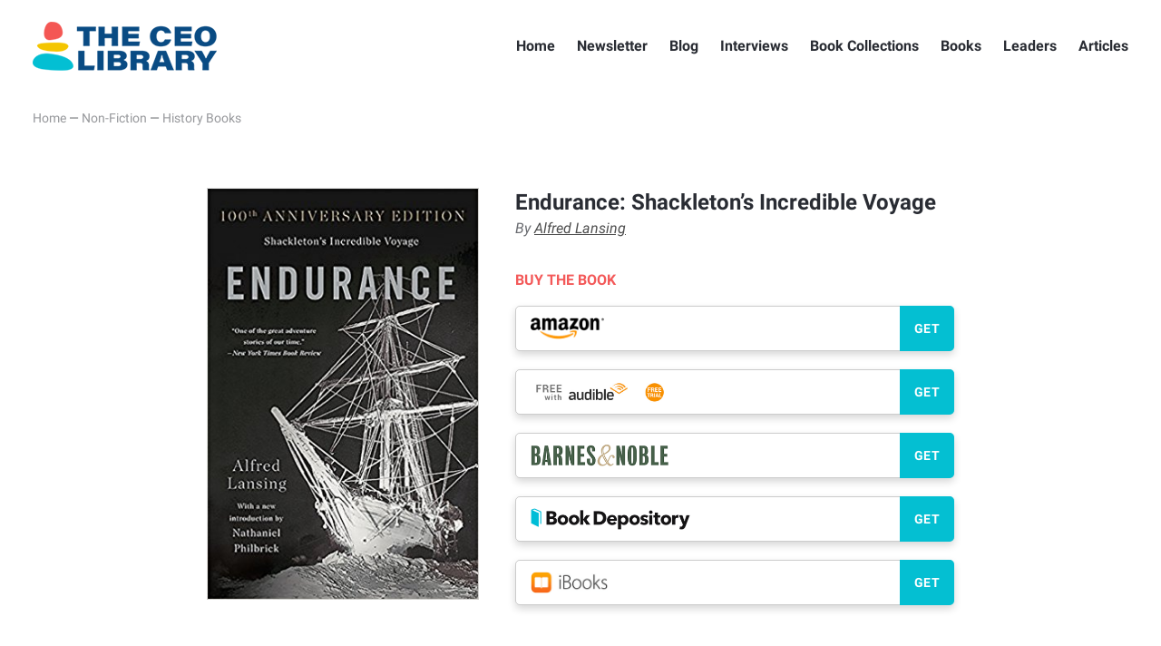

--- FILE ---
content_type: text/html; charset=UTF-8
request_url: https://theceolibrary.com/endurance-shackletons-incredible-voyage-1054.html
body_size: 12360
content:
<!DOCTYPE html>
<html lang="en">
  <head>
    <meta charset="utf-8">
    <meta http-equiv="X-UA-Compatible" content="IE=edge,chrome=1">
    <meta name="viewport" content="width=device-width, initial-scale=1.0, maximum-scale=1.0, user-scalable=no" />
    <style>
    .m-w {
      min-height: 100vh;
      opacity: 0;
      pointer-events: none;
      -webkit-transition: all 240ms linear;
      -moz-transition: all 240ms linear;
      -ms-transition: all 240ms linear;
      -o-transition: all 240ms linear;
      transition: all 240ms linear;
    }
    </style>
    <link rel="stylesheet" href="https://theceolibrary.com/wp-content/themes/tclwpt/style.css?v=1.0.25" type="text/css" />
    <script src="https://theceolibrary.com/wp-content/themes/tclwpt/js/library.js"></script>
    <script src="https://theceolibrary.com/wp-content/themes/tclwpt/js/functions.js?v=1.0.01"></script>
    <meta name='robots' content='index, follow, max-image-preview:large, max-snippet:-1, max-video-preview:-1' />

	<!-- This site is optimized with the Yoast SEO plugin v26.7 - https://yoast.com/wordpress/plugins/seo/ -->
	<title>Endurance: Shackleton’s Incredible Voyage - The CEO Library</title>
	<meta name="description" content="This is why top entrepreneurs and professionals recommend Endurance: Shackleton’s Incredible Voyage" />
	<link rel="canonical" href="https://theceolibrary.com/endurance-shackletons-incredible-voyage-1054.html" />
	<script type="application/ld+json" class="yoast-schema-graph">{"@context":"https://schema.org","@graph":[{"@type":"Article","@id":"https://theceolibrary.com/endurance-shackletons-incredible-voyage-1054.html#article","isPartOf":{"@id":"https://theceolibrary.com/endurance-shackletons-incredible-voyage-1054.html"},"author":{"name":"Cristina","@id":"https://theceolibrary.com/#/schema/person/cfa58c1e45093e5876ed24000df3ee69"},"headline":"Endurance: Shackleton’s Incredible Voyage","datePublished":"2017-08-30T16:33:46+00:00","dateModified":"2019-05-14T14:19:44+00:00","mainEntityOfPage":{"@id":"https://theceolibrary.com/endurance-shackletons-incredible-voyage-1054.html"},"wordCount":5,"publisher":{"@id":"https://theceolibrary.com/#organization"},"image":{"@id":"https://theceolibrary.com/endurance-shackletons-incredible-voyage-1054.html#primaryimage"},"thumbnailUrl":"https://theceolibrary.com/wp-content/uploads/2017/08/Endurance-Shackleton’s-Incredible-Voyage-Alfred-Lansing.jpg","keywords":["Alfred Lansing","Mark Moses","Ryan Holiday","Scott Belsky"],"articleSection":["History Books"],"inLanguage":"en-US"},{"@type":"WebPage","@id":"https://theceolibrary.com/endurance-shackletons-incredible-voyage-1054.html","url":"https://theceolibrary.com/endurance-shackletons-incredible-voyage-1054.html","name":"Endurance: Shackleton’s Incredible Voyage - The CEO Library","isPartOf":{"@id":"https://theceolibrary.com/#website"},"primaryImageOfPage":{"@id":"https://theceolibrary.com/endurance-shackletons-incredible-voyage-1054.html#primaryimage"},"image":{"@id":"https://theceolibrary.com/endurance-shackletons-incredible-voyage-1054.html#primaryimage"},"thumbnailUrl":"https://theceolibrary.com/wp-content/uploads/2017/08/Endurance-Shackleton’s-Incredible-Voyage-Alfred-Lansing.jpg","datePublished":"2017-08-30T16:33:46+00:00","dateModified":"2019-05-14T14:19:44+00:00","description":"This is why top entrepreneurs and professionals recommend Endurance: Shackleton’s Incredible Voyage","breadcrumb":{"@id":"https://theceolibrary.com/endurance-shackletons-incredible-voyage-1054.html#breadcrumb"},"inLanguage":"en-US","potentialAction":[{"@type":"ReadAction","target":["https://theceolibrary.com/endurance-shackletons-incredible-voyage-1054.html"]}]},{"@type":"ImageObject","inLanguage":"en-US","@id":"https://theceolibrary.com/endurance-shackletons-incredible-voyage-1054.html#primaryimage","url":"https://theceolibrary.com/wp-content/uploads/2017/08/Endurance-Shackleton’s-Incredible-Voyage-Alfred-Lansing.jpg","contentUrl":"https://theceolibrary.com/wp-content/uploads/2017/08/Endurance-Shackleton’s-Incredible-Voyage-Alfred-Lansing.jpg","width":330,"height":499},{"@type":"BreadcrumbList","@id":"https://theceolibrary.com/endurance-shackletons-incredible-voyage-1054.html#breadcrumb","itemListElement":[{"@type":"ListItem","position":1,"name":"Home","item":"https://theceolibrary.com/"},{"@type":"ListItem","position":2,"name":"Endurance: Shackleton’s Incredible Voyage"}]},{"@type":"WebSite","@id":"https://theceolibrary.com/#website","url":"https://theceolibrary.com/","name":"The CEO Library","description":"2500+ books leaders recommend","publisher":{"@id":"https://theceolibrary.com/#organization"},"potentialAction":[{"@type":"SearchAction","target":{"@type":"EntryPoint","urlTemplate":"https://theceolibrary.com/?s={search_term_string}"},"query-input":{"@type":"PropertyValueSpecification","valueRequired":true,"valueName":"search_term_string"}}],"inLanguage":"en-US"},{"@type":"Organization","@id":"https://theceolibrary.com/#organization","name":"The CEO Library","url":"https://theceolibrary.com/","logo":{"@type":"ImageObject","inLanguage":"en-US","@id":"https://theceolibrary.com/#/schema/logo/image/","url":"https://theceolibrary.com/wp-content/uploads/2020/05/logo-tcl.png","contentUrl":"https://theceolibrary.com/wp-content/uploads/2020/05/logo-tcl.png","width":434,"height":148,"caption":"The CEO Library"},"image":{"@id":"https://theceolibrary.com/#/schema/logo/image/"},"sameAs":["https://www.facebook.com/theceolibrary","https://x.com/theceolibrary","https://www.instagram.com/theceolibrary","https://www.pinterest.com/theceolibrary/"]},{"@type":"Person","@id":"https://theceolibrary.com/#/schema/person/cfa58c1e45093e5876ed24000df3ee69","name":"Cristina","image":{"@type":"ImageObject","inLanguage":"en-US","@id":"https://theceolibrary.com/#/schema/person/image/","url":"https://secure.gravatar.com/avatar/c00050b8b1d77baf98ed53a94609068821bd7271204b29ed450a77c86924139d?s=96&r=g","contentUrl":"https://secure.gravatar.com/avatar/c00050b8b1d77baf98ed53a94609068821bd7271204b29ed450a77c86924139d?s=96&r=g","caption":"Cristina"},"sameAs":["https://www.theceolibrary.com/"],"url":"https://theceolibrary.com/author/pyuricel"}]}</script>
	<!-- / Yoast SEO plugin. -->


<link rel='dns-prefetch' href='//stats.wp.com' />
<link rel="alternate" title="oEmbed (JSON)" type="application/json+oembed" href="https://theceolibrary.com/wp-json/oembed/1.0/embed?url=https%3A%2F%2Ftheceolibrary.com%2Fendurance-shackletons-incredible-voyage-1054.html" />
<link rel="alternate" title="oEmbed (XML)" type="text/xml+oembed" href="https://theceolibrary.com/wp-json/oembed/1.0/embed?url=https%3A%2F%2Ftheceolibrary.com%2Fendurance-shackletons-incredible-voyage-1054.html&#038;format=xml" />
<style id='wp-img-auto-sizes-contain-inline-css' type='text/css'>
img:is([sizes=auto i],[sizes^="auto," i]){contain-intrinsic-size:3000px 1500px}
/*# sourceURL=wp-img-auto-sizes-contain-inline-css */
</style>
<link rel='stylesheet' id='pt-cv-public-style-css' href='https://theceolibrary.com/wp-content/plugins/content-views-query-and-display-post-page/public/assets/css/cv.css?ver=4.2.1' type='text/css' media='all' />
<link rel='stylesheet' id='pt-cv-public-pro-style-css' href='https://theceolibrary.com/wp-content/plugins/pt-content-views-pro/public/assets/css/cvpro.min.css?ver=5.8.0' type='text/css' media='all' />
<style id='wp-emoji-styles-inline-css' type='text/css'>

	img.wp-smiley, img.emoji {
		display: inline !important;
		border: none !important;
		box-shadow: none !important;
		height: 1em !important;
		width: 1em !important;
		margin: 0 0.07em !important;
		vertical-align: -0.1em !important;
		background: none !important;
		padding: 0 !important;
	}
/*# sourceURL=wp-emoji-styles-inline-css */
</style>
<style id='wp-block-library-inline-css' type='text/css'>
:root{--wp-block-synced-color:#7a00df;--wp-block-synced-color--rgb:122,0,223;--wp-bound-block-color:var(--wp-block-synced-color);--wp-editor-canvas-background:#ddd;--wp-admin-theme-color:#007cba;--wp-admin-theme-color--rgb:0,124,186;--wp-admin-theme-color-darker-10:#006ba1;--wp-admin-theme-color-darker-10--rgb:0,107,160.5;--wp-admin-theme-color-darker-20:#005a87;--wp-admin-theme-color-darker-20--rgb:0,90,135;--wp-admin-border-width-focus:2px}@media (min-resolution:192dpi){:root{--wp-admin-border-width-focus:1.5px}}.wp-element-button{cursor:pointer}:root .has-very-light-gray-background-color{background-color:#eee}:root .has-very-dark-gray-background-color{background-color:#313131}:root .has-very-light-gray-color{color:#eee}:root .has-very-dark-gray-color{color:#313131}:root .has-vivid-green-cyan-to-vivid-cyan-blue-gradient-background{background:linear-gradient(135deg,#00d084,#0693e3)}:root .has-purple-crush-gradient-background{background:linear-gradient(135deg,#34e2e4,#4721fb 50%,#ab1dfe)}:root .has-hazy-dawn-gradient-background{background:linear-gradient(135deg,#faaca8,#dad0ec)}:root .has-subdued-olive-gradient-background{background:linear-gradient(135deg,#fafae1,#67a671)}:root .has-atomic-cream-gradient-background{background:linear-gradient(135deg,#fdd79a,#004a59)}:root .has-nightshade-gradient-background{background:linear-gradient(135deg,#330968,#31cdcf)}:root .has-midnight-gradient-background{background:linear-gradient(135deg,#020381,#2874fc)}:root{--wp--preset--font-size--normal:16px;--wp--preset--font-size--huge:42px}.has-regular-font-size{font-size:1em}.has-larger-font-size{font-size:2.625em}.has-normal-font-size{font-size:var(--wp--preset--font-size--normal)}.has-huge-font-size{font-size:var(--wp--preset--font-size--huge)}.has-text-align-center{text-align:center}.has-text-align-left{text-align:left}.has-text-align-right{text-align:right}.has-fit-text{white-space:nowrap!important}#end-resizable-editor-section{display:none}.aligncenter{clear:both}.items-justified-left{justify-content:flex-start}.items-justified-center{justify-content:center}.items-justified-right{justify-content:flex-end}.items-justified-space-between{justify-content:space-between}.screen-reader-text{border:0;clip-path:inset(50%);height:1px;margin:-1px;overflow:hidden;padding:0;position:absolute;width:1px;word-wrap:normal!important}.screen-reader-text:focus{background-color:#ddd;clip-path:none;color:#444;display:block;font-size:1em;height:auto;left:5px;line-height:normal;padding:15px 23px 14px;text-decoration:none;top:5px;width:auto;z-index:100000}html :where(.has-border-color){border-style:solid}html :where([style*=border-top-color]){border-top-style:solid}html :where([style*=border-right-color]){border-right-style:solid}html :where([style*=border-bottom-color]){border-bottom-style:solid}html :where([style*=border-left-color]){border-left-style:solid}html :where([style*=border-width]){border-style:solid}html :where([style*=border-top-width]){border-top-style:solid}html :where([style*=border-right-width]){border-right-style:solid}html :where([style*=border-bottom-width]){border-bottom-style:solid}html :where([style*=border-left-width]){border-left-style:solid}html :where(img[class*=wp-image-]){height:auto;max-width:100%}:where(figure){margin:0 0 1em}html :where(.is-position-sticky){--wp-admin--admin-bar--position-offset:var(--wp-admin--admin-bar--height,0px)}@media screen and (max-width:600px){html :where(.is-position-sticky){--wp-admin--admin-bar--position-offset:0px}}

/*# sourceURL=wp-block-library-inline-css */
</style><style id='global-styles-inline-css' type='text/css'>
:root{--wp--preset--aspect-ratio--square: 1;--wp--preset--aspect-ratio--4-3: 4/3;--wp--preset--aspect-ratio--3-4: 3/4;--wp--preset--aspect-ratio--3-2: 3/2;--wp--preset--aspect-ratio--2-3: 2/3;--wp--preset--aspect-ratio--16-9: 16/9;--wp--preset--aspect-ratio--9-16: 9/16;--wp--preset--color--black: #000000;--wp--preset--color--cyan-bluish-gray: #abb8c3;--wp--preset--color--white: #ffffff;--wp--preset--color--pale-pink: #f78da7;--wp--preset--color--vivid-red: #cf2e2e;--wp--preset--color--luminous-vivid-orange: #ff6900;--wp--preset--color--luminous-vivid-amber: #fcb900;--wp--preset--color--light-green-cyan: #7bdcb5;--wp--preset--color--vivid-green-cyan: #00d084;--wp--preset--color--pale-cyan-blue: #8ed1fc;--wp--preset--color--vivid-cyan-blue: #0693e3;--wp--preset--color--vivid-purple: #9b51e0;--wp--preset--gradient--vivid-cyan-blue-to-vivid-purple: linear-gradient(135deg,rgb(6,147,227) 0%,rgb(155,81,224) 100%);--wp--preset--gradient--light-green-cyan-to-vivid-green-cyan: linear-gradient(135deg,rgb(122,220,180) 0%,rgb(0,208,130) 100%);--wp--preset--gradient--luminous-vivid-amber-to-luminous-vivid-orange: linear-gradient(135deg,rgb(252,185,0) 0%,rgb(255,105,0) 100%);--wp--preset--gradient--luminous-vivid-orange-to-vivid-red: linear-gradient(135deg,rgb(255,105,0) 0%,rgb(207,46,46) 100%);--wp--preset--gradient--very-light-gray-to-cyan-bluish-gray: linear-gradient(135deg,rgb(238,238,238) 0%,rgb(169,184,195) 100%);--wp--preset--gradient--cool-to-warm-spectrum: linear-gradient(135deg,rgb(74,234,220) 0%,rgb(151,120,209) 20%,rgb(207,42,186) 40%,rgb(238,44,130) 60%,rgb(251,105,98) 80%,rgb(254,248,76) 100%);--wp--preset--gradient--blush-light-purple: linear-gradient(135deg,rgb(255,206,236) 0%,rgb(152,150,240) 100%);--wp--preset--gradient--blush-bordeaux: linear-gradient(135deg,rgb(254,205,165) 0%,rgb(254,45,45) 50%,rgb(107,0,62) 100%);--wp--preset--gradient--luminous-dusk: linear-gradient(135deg,rgb(255,203,112) 0%,rgb(199,81,192) 50%,rgb(65,88,208) 100%);--wp--preset--gradient--pale-ocean: linear-gradient(135deg,rgb(255,245,203) 0%,rgb(182,227,212) 50%,rgb(51,167,181) 100%);--wp--preset--gradient--electric-grass: linear-gradient(135deg,rgb(202,248,128) 0%,rgb(113,206,126) 100%);--wp--preset--gradient--midnight: linear-gradient(135deg,rgb(2,3,129) 0%,rgb(40,116,252) 100%);--wp--preset--font-size--small: 13px;--wp--preset--font-size--medium: 20px;--wp--preset--font-size--large: 36px;--wp--preset--font-size--x-large: 42px;--wp--preset--spacing--20: 0.44rem;--wp--preset--spacing--30: 0.67rem;--wp--preset--spacing--40: 1rem;--wp--preset--spacing--50: 1.5rem;--wp--preset--spacing--60: 2.25rem;--wp--preset--spacing--70: 3.38rem;--wp--preset--spacing--80: 5.06rem;--wp--preset--shadow--natural: 6px 6px 9px rgba(0, 0, 0, 0.2);--wp--preset--shadow--deep: 12px 12px 50px rgba(0, 0, 0, 0.4);--wp--preset--shadow--sharp: 6px 6px 0px rgba(0, 0, 0, 0.2);--wp--preset--shadow--outlined: 6px 6px 0px -3px rgb(255, 255, 255), 6px 6px rgb(0, 0, 0);--wp--preset--shadow--crisp: 6px 6px 0px rgb(0, 0, 0);}:where(.is-layout-flex){gap: 0.5em;}:where(.is-layout-grid){gap: 0.5em;}body .is-layout-flex{display: flex;}.is-layout-flex{flex-wrap: wrap;align-items: center;}.is-layout-flex > :is(*, div){margin: 0;}body .is-layout-grid{display: grid;}.is-layout-grid > :is(*, div){margin: 0;}:where(.wp-block-columns.is-layout-flex){gap: 2em;}:where(.wp-block-columns.is-layout-grid){gap: 2em;}:where(.wp-block-post-template.is-layout-flex){gap: 1.25em;}:where(.wp-block-post-template.is-layout-grid){gap: 1.25em;}.has-black-color{color: var(--wp--preset--color--black) !important;}.has-cyan-bluish-gray-color{color: var(--wp--preset--color--cyan-bluish-gray) !important;}.has-white-color{color: var(--wp--preset--color--white) !important;}.has-pale-pink-color{color: var(--wp--preset--color--pale-pink) !important;}.has-vivid-red-color{color: var(--wp--preset--color--vivid-red) !important;}.has-luminous-vivid-orange-color{color: var(--wp--preset--color--luminous-vivid-orange) !important;}.has-luminous-vivid-amber-color{color: var(--wp--preset--color--luminous-vivid-amber) !important;}.has-light-green-cyan-color{color: var(--wp--preset--color--light-green-cyan) !important;}.has-vivid-green-cyan-color{color: var(--wp--preset--color--vivid-green-cyan) !important;}.has-pale-cyan-blue-color{color: var(--wp--preset--color--pale-cyan-blue) !important;}.has-vivid-cyan-blue-color{color: var(--wp--preset--color--vivid-cyan-blue) !important;}.has-vivid-purple-color{color: var(--wp--preset--color--vivid-purple) !important;}.has-black-background-color{background-color: var(--wp--preset--color--black) !important;}.has-cyan-bluish-gray-background-color{background-color: var(--wp--preset--color--cyan-bluish-gray) !important;}.has-white-background-color{background-color: var(--wp--preset--color--white) !important;}.has-pale-pink-background-color{background-color: var(--wp--preset--color--pale-pink) !important;}.has-vivid-red-background-color{background-color: var(--wp--preset--color--vivid-red) !important;}.has-luminous-vivid-orange-background-color{background-color: var(--wp--preset--color--luminous-vivid-orange) !important;}.has-luminous-vivid-amber-background-color{background-color: var(--wp--preset--color--luminous-vivid-amber) !important;}.has-light-green-cyan-background-color{background-color: var(--wp--preset--color--light-green-cyan) !important;}.has-vivid-green-cyan-background-color{background-color: var(--wp--preset--color--vivid-green-cyan) !important;}.has-pale-cyan-blue-background-color{background-color: var(--wp--preset--color--pale-cyan-blue) !important;}.has-vivid-cyan-blue-background-color{background-color: var(--wp--preset--color--vivid-cyan-blue) !important;}.has-vivid-purple-background-color{background-color: var(--wp--preset--color--vivid-purple) !important;}.has-black-border-color{border-color: var(--wp--preset--color--black) !important;}.has-cyan-bluish-gray-border-color{border-color: var(--wp--preset--color--cyan-bluish-gray) !important;}.has-white-border-color{border-color: var(--wp--preset--color--white) !important;}.has-pale-pink-border-color{border-color: var(--wp--preset--color--pale-pink) !important;}.has-vivid-red-border-color{border-color: var(--wp--preset--color--vivid-red) !important;}.has-luminous-vivid-orange-border-color{border-color: var(--wp--preset--color--luminous-vivid-orange) !important;}.has-luminous-vivid-amber-border-color{border-color: var(--wp--preset--color--luminous-vivid-amber) !important;}.has-light-green-cyan-border-color{border-color: var(--wp--preset--color--light-green-cyan) !important;}.has-vivid-green-cyan-border-color{border-color: var(--wp--preset--color--vivid-green-cyan) !important;}.has-pale-cyan-blue-border-color{border-color: var(--wp--preset--color--pale-cyan-blue) !important;}.has-vivid-cyan-blue-border-color{border-color: var(--wp--preset--color--vivid-cyan-blue) !important;}.has-vivid-purple-border-color{border-color: var(--wp--preset--color--vivid-purple) !important;}.has-vivid-cyan-blue-to-vivid-purple-gradient-background{background: var(--wp--preset--gradient--vivid-cyan-blue-to-vivid-purple) !important;}.has-light-green-cyan-to-vivid-green-cyan-gradient-background{background: var(--wp--preset--gradient--light-green-cyan-to-vivid-green-cyan) !important;}.has-luminous-vivid-amber-to-luminous-vivid-orange-gradient-background{background: var(--wp--preset--gradient--luminous-vivid-amber-to-luminous-vivid-orange) !important;}.has-luminous-vivid-orange-to-vivid-red-gradient-background{background: var(--wp--preset--gradient--luminous-vivid-orange-to-vivid-red) !important;}.has-very-light-gray-to-cyan-bluish-gray-gradient-background{background: var(--wp--preset--gradient--very-light-gray-to-cyan-bluish-gray) !important;}.has-cool-to-warm-spectrum-gradient-background{background: var(--wp--preset--gradient--cool-to-warm-spectrum) !important;}.has-blush-light-purple-gradient-background{background: var(--wp--preset--gradient--blush-light-purple) !important;}.has-blush-bordeaux-gradient-background{background: var(--wp--preset--gradient--blush-bordeaux) !important;}.has-luminous-dusk-gradient-background{background: var(--wp--preset--gradient--luminous-dusk) !important;}.has-pale-ocean-gradient-background{background: var(--wp--preset--gradient--pale-ocean) !important;}.has-electric-grass-gradient-background{background: var(--wp--preset--gradient--electric-grass) !important;}.has-midnight-gradient-background{background: var(--wp--preset--gradient--midnight) !important;}.has-small-font-size{font-size: var(--wp--preset--font-size--small) !important;}.has-medium-font-size{font-size: var(--wp--preset--font-size--medium) !important;}.has-large-font-size{font-size: var(--wp--preset--font-size--large) !important;}.has-x-large-font-size{font-size: var(--wp--preset--font-size--x-large) !important;}
/*# sourceURL=global-styles-inline-css */
</style>

<style id='classic-theme-styles-inline-css' type='text/css'>
/*! This file is auto-generated */
.wp-block-button__link{color:#fff;background-color:#32373c;border-radius:9999px;box-shadow:none;text-decoration:none;padding:calc(.667em + 2px) calc(1.333em + 2px);font-size:1.125em}.wp-block-file__button{background:#32373c;color:#fff;text-decoration:none}
/*# sourceURL=/wp-includes/css/classic-themes.min.css */
</style>
<link rel='stylesheet' id='bcct_style-css' href='https://theceolibrary.com/wp-content/plugins/better-click-to-tweet/assets/css/styles.css?ver=3.0' type='text/css' media='all' />
<link rel='stylesheet' id='contact-form-7-css' href='https://theceolibrary.com/wp-content/plugins/contact-form-7/includes/css/styles.css?ver=6.1.4' type='text/css' media='all' />
<script type="text/javascript" src="https://theceolibrary.com/wp-includes/js/jquery/jquery.min.js?ver=3.7.1" id="jquery-core-js"></script>
<script type="text/javascript" src="https://theceolibrary.com/wp-includes/js/jquery/jquery-migrate.min.js?ver=3.4.1" id="jquery-migrate-js"></script>
<link rel="https://api.w.org/" href="https://theceolibrary.com/wp-json/" /><link rel="alternate" title="JSON" type="application/json" href="https://theceolibrary.com/wp-json/wp/v2/posts/1054" /><link rel="EditURI" type="application/rsd+xml" title="RSD" href="https://theceolibrary.com/xmlrpc.php?rsd" />
<meta name="generator" content="WordPress 6.9" />
<link rel='shortlink' href='https://theceolibrary.com/?p=1054' />
	<style>img#wpstats{display:none}</style>
					<style type="text/css" id="pt-cv-custom-style-8756185v8e">.pt-cv-custom-fields[class*="pcb_rbn1"] {
font-weight: bold;
}

.pt-cv-custom-fields[class*="pcb_rbc1"] {
font-style: italic;
}</style>
			
<!-- START - Open Graph and Twitter Card Tags 3.3.7 -->
 <!-- Facebook Open Graph -->
  <meta property="og:locale" content="en_US"/>
  <meta property="og:site_name" content="The CEO Library"/>
  <meta property="og:title" content="Endurance: Shackleton’s Incredible Voyage - The CEO Library"/>
  <meta property="og:url" content="https://theceolibrary.com/endurance-shackletons-incredible-voyage-1054.html"/>
  <meta property="og:type" content="article"/>
  <meta property="og:description" content="This is why top entrepreneurs and professionals recommend Endurance: Shackleton’s Incredible Voyage"/>
  <meta property="og:image" content="https://theceolibrary.com/wp-content/uploads/2017/08/Endurance-Shackleton’s-Incredible-Voyage-Alfred-Lansing.jpg"/>
  <meta property="og:image:url" content="https://theceolibrary.com/wp-content/uploads/2017/08/Endurance-Shackleton’s-Incredible-Voyage-Alfred-Lansing.jpg"/>
  <meta property="og:image:secure_url" content="https://theceolibrary.com/wp-content/uploads/2017/08/Endurance-Shackleton’s-Incredible-Voyage-Alfred-Lansing.jpg"/>
  <meta property="og:image:width" content="330"/>
  <meta property="og:image:height" content="499"/>
  <meta property="article:published_time" content="2017-08-30T16:33:46-04:00"/>
  <meta property="article:modified_time" content="2019-05-14T17:19:44-04:00" />
  <meta property="og:updated_time" content="2019-05-14T17:19:44-04:00" />
  <meta property="article:section" content="History Books"/>
  <meta property="article:publisher" content="https://facebook.com/theceolibrary"/>
 <!-- Google+ / Schema.org -->
 <!-- Twitter Cards -->
  <meta name="twitter:title" content="Endurance: Shackleton’s Incredible Voyage - The CEO Library"/>
  <meta name="twitter:url" content="https://theceolibrary.com/endurance-shackletons-incredible-voyage-1054.html"/>
  <meta name="twitter:description" content="This is why top entrepreneurs and professionals recommend Endurance: Shackleton’s Incredible Voyage"/>
  <meta name="twitter:image" content="https://theceolibrary.com/wp-content/uploads/2017/08/Endurance-Shackleton’s-Incredible-Voyage-Alfred-Lansing.jpg"/>
  <meta name="twitter:card" content="summary_large_image"/>
  <meta name="twitter:site" content="@theceolibrary"/>
 <!-- SEO -->
 <!-- Misc. tags -->
 <!-- is_singular | yoast_seo -->
<!-- END - Open Graph and Twitter Card Tags 3.3.7 -->
	
  </head>
  <body data-rsssl=1 class="wp-singular post-template-default single single-post postid-1054 single-format-standard wp-theme-tclwpt">
    <div class="m-w">
      <header class="m-h">
        <div class="container cf">
          <a href="https://theceolibrary.com/" class="logo">The CEO Library</a>
          <p class="mobile-nav-trigger">Toggle Nav</p>
          <ul class="nav cf">
            <li id="menu-item-50" class="menu-item menu-item-type-custom menu-item-object-custom menu-item-50"><a href="https://www.theceolibrary.com/">Home</a></li>
<li id="menu-item-2022499" class="menu-item menu-item-type-post_type menu-item-object-page menu-item-2022499"><a href="https://theceolibrary.com/newsletter">Newsletter</a></li>
<li id="menu-item-6061" class="menu-item menu-item-type-taxonomy menu-item-object-category menu-item-6061"><a href="https://theceolibrary.com/blog">Blog</a></li>
<li id="menu-item-726" class="menu-item menu-item-type-taxonomy menu-item-object-category menu-item-726"><a href="https://theceolibrary.com/interviews">Interviews</a></li>
<li id="menu-item-5354" class="menu-item menu-item-type-post_type menu-item-object-page menu-item-5354"><a href="https://theceolibrary.com/collections">Book Collections</a></li>
<li id="menu-item-5349" class="menu-item menu-item-type-post_type menu-item-object-page menu-item-5349"><a href="https://theceolibrary.com/books">Books</a></li>
<li id="menu-item-1854" class="menu-item menu-item-type-post_type menu-item-object-page menu-item-1854"><a href="https://theceolibrary.com/all-authors-and-recommenders">Leaders</a></li>
<li id="menu-item-16742" class="menu-item menu-item-type-custom menu-item-object-custom menu-item-16742"><a href="https://www.theceolibrary.com/articles">Articles</a></li>
          </ul>
        </div>
      </header>
      <div class="main-doc"><div class="container entry-1054">
        <p class="breadcrumb">
    <a href="https://theceolibrary.com/">Home</a> &mdash;
        <a href="https://theceolibrary.com/non-fiction">Non-Fiction</a> &mdash;
        <a href="https://theceolibrary.com/non-fiction/history-books">History Books</a>
  </p>
  </div>
  <div class="container thinner inner-content">
  <article>
    
    <div class="article-content cf">
      <div class="book-cover-actions cf">
        <figure><a href="https://www.amazon.com/Endurance-Shackletons-Incredible-Alfred-Lansing/dp/0465062881?tag=tcl0a-20"><img src="https://www.theceolibrary.com/wp-content/uploads/2017/08/Endurance-Shackleton’s-Incredible-Voyage-Alfred-Lansing.jpg" alt="Endurance: Shackleton’s Incredible Voyage - cover"></a></figure>
        <div class="book-info-intro">
          <h1><a href="https://www.amazon.com/Endurance-Shackletons-Incredible-Alfred-Lansing/dp/0465062881?tag=tcl0a-20">Endurance: Shackleton’s Incredible Voyage</a></h1>
          <p>By <a href="/books-recommended-by/Alfred-Lansing">Alfred Lansing</a></p>
                    <div class="buy-book">
            <p>Buy the book</p>
            <a href="https://www.amazon.com/Endurance-Shackletons-Incredible-Alfred-Lansing/dp/0465062881?tag=tcl0a-20" target="_blank" id="aff-amazon"><img src="https://theceolibrary.com/wp-content/themes/tclwpt/ctab/amazon.png"><span>GET</span></a>            <a href="https://www.amazon.com/Endurance-Shackletons-Incredible-Voyage/dp/B0018DNFY6?tag=tcl0a-20" target="_blank" id="aff-audible"><img src="https://theceolibrary.com/wp-content/themes/tclwpt/ctab/audible-new.jpg"><span>GET</span></a>            <a href="https://www.barnesandnoble.com/w/endurance-alfred-lansing/1101567042" target="_blank" id="aff-barnes-noble"><img src="https://theceolibrary.com/wp-content/themes/tclwpt/ctab/bnn.png"><span>GET</span></a>            <a href="https://www.bookdepository.com/Endurance-Shackletons-Incredible-Voyage-Alfred-Lansing/9780842308243?a_aid=theceolibrary" target="_blank" id="aff-book-depository"><img src="https://theceolibrary.com/wp-content/themes/tclwpt/ctab/bookdepository.png"><span>GET</span></a>            <a href="https://geo.itunes.apple.com/us/book/endurance/id1209986705?mt=11&at=1010lHE8" target="_blank" id="aff-itunes"><img src="https://theceolibrary.com/wp-content/themes/tclwpt/ctab/ibooks.png"><span>GET</span></a>          </div>
                  </div>
        
      </div>
      <section class="simple-copy-content">
                <p class="amz-notice">We hope you love the books people recommend! Just so you know, The CEO Library may collect a share of sales or other compensation from the links on this page.</p>
                <h4 class="h4-heading"><span>This book has 3 recommendations</span></h4>
        <div class="extra-info">
          <div class="re-entry cf">
            <p class="book-rec"><a href="/books-recommended-by/Ryan-Holiday"><strong>Ryan Holiday</strong></a> (Founder/Brass Check)</p>
            <p>50 plus years old, this is a story that more than stands the test of time. Sir Ernest Shackleton makes his daring attempt to cross Antarctic continent but his crew and boat are trapped in the ice flows. What follows are 600 days of harrowing survival, first from the elements, then from hunger, then from the sea as he makes a daring attempt in a small lifeboat to reach land 650 miles away, then again as he struggles over land and mountains to bring relief to his men. And when he finally arrives with it, Shackleton simply boards them on the boat and returns home as if nothing had happened. He was an immensely brave man in the midst of terrible adversity and we see this so clearly in a book based on the remarkable diaries of his men. He never quit, never seemed to despair. This book (and his life) were living proof of his family motto: “Fortitudine vincimus” (By endurance we conquer).</p>                      </div>
                    <div class="re-entry cf">
            <p class="book-rec"><a href="/books-recommended-by/Scott-Belsky"><strong>Scott Belsky</strong></a> (Author & Entrepreneur)</p>
            <p>I think that there are some biographies, the Doris Kearns Goodwin type stuff, the Walter Isaacson classic biographies. I recently read Shackleton’s Endurance story. [...] Which, obviously, relates to my thinking these days, which is just a phenomenal story. And there’s so many interesting leadership lessons of counterintuitive things that he did that help you understand difficult decisions that have to be made.</p>          </div>
                              <div class="re-entry cf">
            <p class="book-rec"><a href="/books-recommended-by/Mark-Moses"><strong>Mark Moses</strong></a> (Founder, CEO/CEO Coaching International)</p>
            Truly inspiring story of determination, grit and beating all odds.          </div>
                                                                                                                                                                                                                                                                                                                                                                                                                                                                                                        </div>
                <h4 class="h4-heading lbm"><span><a href="https://www.amazon.com/Endurance-Shackletons-Incredible-Alfred-Lansing/dp/0465062881?tag=ceolib-20">Amazon description</a></span></h4>        <div class="amazon-book-description"><p>In August 1914, polar explorer Ernest Shackleton boarded the Endurance and set sail for Antarctica, where he planned to cross the last uncharted continent on foot. In January 1915, after battling its way through a thousand miles of pack ice and only a day's sail short of its destination, the Endurance became locked in an island of ice. Thus began the legendary ordeal of Shackleton and his crew of twenty-seven men.</p>
<p>For ten months the ice-moored Endurance drifted northwest before it was finally crushed between two ice floes. With no options left, Shackleton and a skeleton crew attempted a near-impossible journey over 850 miles of the South Atlantic's heaviest seas to the closest outpost of civilization. Their survival, and the survival of the men they left behind, depended on their small lifeboat successfully finding the island of South Georgia—a tiny dot of land in a vast and hostile ocean.</p>
<p>In Endurance, the definitive account of Ernest Shackleton's fateful trip, Alfred Lansing brilliantly narrates the harrowing and miraculous voyage that has defined heroism for the modern age.</p></div>        <p class="buy-book-cta"><span>Get this book on</span> <a href="https://www.amazon.com/Endurance-Shackletons-Incredible-Alfred-Lansing/dp/0465062881?tag=tcl0a-20" target="_blank">Amazon</a> | <a href="https://www.barnesandnoble.com/w/endurance-alfred-lansing/1101567042" target="_blank">Barnes & Noble</a> | <a href="https://www.bookdepository.com/Endurance-Shackletons-Incredible-Voyage-Alfred-Lansing/9780842308243?a_aid=theceolibrary" target="_blank">Book Depository</a> | <a href="https://geo.itunes.apple.com/us/book/endurance/id1209986705?mt=11" target="_blank">iBooks</a></p>
        
                <h4 class="h4-heading lbm"><span>See more books recommended by</span></h4>
        <p class="mb-32"><a href="/books-recommended-by/Ryan-Holiday"><strong>Ryan Holiday</strong></a>, <a href="/books-recommended-by/Scott-Belsky"><strong>Scott Belsky</strong></a>, <a href="/books-recommended-by/Mark-Moses"><strong>Mark Moses</strong></a></p>
                  
        <h4 class="h4-heading lbm"><span>See more books written by</span></h4> 
        <p class="mb-32"><a href="/books-recommended-by/Alfred-Lansing"><strong>Alfred Lansing</strong></a></p>
                        <h4 class="h4-heading lbm"><span>Sources</span></h4>
        <ul class="sources-list">
          <li><a href="https://ryanholiday.net/reading-list/" target="_blank" rel="nofollow">Books to Base Your Life On (The Reading List)</a></li>          <li><a href="https://tim.blog/2018/09/13/scott-belsky/" target="_blank" rel="nofollow">The Tim Ferriss Show - Scott Belsky — How to Conquer the Messy Middle (#336)</a></li>          <li><a href="https://www.theceolibrary.com/mark-moses-17330.html" target="_blank" rel="nofollow">Interview with Mark Moses</a></li>                                                                                                                                                                                                                                                                                                                                                                                                                                                                                              </ul>
                <div class="comments-wrapper">
          
			<div id="comments">
						<!-- <p class="nocomments"></p> -->
								
		<div id="respond" class="comments-are-disabled">
		<form action="https://theceolibrary.com/wp-comments-post.php" method="post">
		<h4 class="comments-title">We'd love to hear your thoughts, so leave a comment:</h4>
		<a rel="nofollow" id="cancel-comment-reply-link" href="/endurance-shackletons-incredible-voyage-1054.html#respond" style="display:none;">Click here to cancel reply.</a>		      <div class="floated-inputs cf">
        <input type="text" name="author" id="author" value="" size="22" tabindex="2" placeholder="Name" />
        <input type="text" name="email" id="email" value="" size="22" tabindex="3" placeholder="Email" />
      </div>
		    <textarea name="comment" id="comment" rows="8" cols="40" tabindex="5" placeholder="Your comment"></textarea>
    <input name="submit" type="submit" id="submit" value="Submit" tabindex="6" />

		<input type='hidden' name='comment_post_ID' value='1054' id='comment_post_ID' />
<input type='hidden' name='comment_parent' id='comment_parent' value='0' />
<p style="display: none;"><input type="hidden" id="akismet_comment_nonce" name="akismet_comment_nonce" value="97e76c0ec7" /></p><p style="display: none !important;" class="akismet-fields-container" data-prefix="ak_"><label>&#916;<textarea name="ak_hp_textarea" cols="45" rows="8" maxlength="100"></textarea></label><input type="hidden" id="ak_js_1" name="ak_js" value="236"/><script>document.getElementById( "ak_js_1" ).setAttribute( "value", ( new Date() ).getTime() );</script></p>		</form>
    <p>This site uses Akismet to reduce spam. <a href="https://automattic.com/privacy-notice/" target="_blank">Learn how your comment data is processed</a>.</p>
		</div>

</div>
        </div>
      </section>
    </div>
  </article>
  </div>
        <footer class="m-f">
          <div class="container">
            <ul class="nav">
              <li id="menu-item-1125" class="menu-item menu-item-type-custom menu-item-object-custom menu-item-1125"><a href="https://www.theceolibrary.com/">Home</a></li>
<li id="menu-item-10069" class="menu-item menu-item-type-custom menu-item-object-custom menu-item-10069"><a href="https://www.theceolibrary.com/about-us">About</a></li>
<li id="menu-item-16743" class="menu-item menu-item-type-custom menu-item-object-custom menu-item-16743"><a href="https://www.theceolibrary.com/podcast">Podcast</a></li>
<li id="menu-item-12642" class="menu-item menu-item-type-custom menu-item-object-custom menu-item-12642"><a href="https://www.theceolibrary.com/privacy-policy">Privacy Policy</a></li>
<li id="menu-item-1127" class="menu-item menu-item-type-post_type menu-item-object-page menu-item-1127"><a href="https://theceolibrary.com/contact-us">Contact Us</a></li>
            </ul>
            <p>&copy;2026 The CEO Library. All rights reserved. As an Amazon Associate we earn from qualifying purchases.</p>
          </div>
        </footer>
      </div>
    </div>
    <script type="speculationrules">
{"prefetch":[{"source":"document","where":{"and":[{"href_matches":"/*"},{"not":{"href_matches":["/wp-*.php","/wp-admin/*","/wp-content/uploads/*","/wp-content/*","/wp-content/plugins/*","/wp-content/themes/tclwpt/*","/*\\?(.+)"]}},{"not":{"selector_matches":"a[rel~=\"nofollow\"]"}},{"not":{"selector_matches":".no-prefetch, .no-prefetch a"}}]},"eagerness":"conservative"}]}
</script>
<script type="text/javascript" src="https://theceolibrary.com/wp-includes/js/dist/hooks.min.js?ver=dd5603f07f9220ed27f1" id="wp-hooks-js"></script>
<script type="text/javascript" src="https://theceolibrary.com/wp-includes/js/dist/i18n.min.js?ver=c26c3dc7bed366793375" id="wp-i18n-js"></script>
<script type="text/javascript" id="wp-i18n-js-after">
/* <![CDATA[ */
wp.i18n.setLocaleData( { 'text direction\u0004ltr': [ 'ltr' ] } );
//# sourceURL=wp-i18n-js-after
/* ]]> */
</script>
<script type="text/javascript" src="https://theceolibrary.com/wp-content/plugins/contact-form-7/includes/swv/js/index.js?ver=6.1.4" id="swv-js"></script>
<script type="text/javascript" id="contact-form-7-js-before">
/* <![CDATA[ */
var wpcf7 = {
    "api": {
        "root": "https:\/\/theceolibrary.com\/wp-json\/",
        "namespace": "contact-form-7\/v1"
    }
};
//# sourceURL=contact-form-7-js-before
/* ]]> */
</script>
<script type="text/javascript" src="https://theceolibrary.com/wp-content/plugins/contact-form-7/includes/js/index.js?ver=6.1.4" id="contact-form-7-js"></script>
<script type="text/javascript" id="pt-cv-content-views-script-js-extra">
/* <![CDATA[ */
var PT_CV_PUBLIC = {"_prefix":"pt-cv-","page_to_show":"5","_nonce":"11e42de664","is_admin":"","is_mobile":"","ajaxurl":"https://theceolibrary.com/wp-admin/admin-ajax.php","lang":"","loading_image_src":"[data-uri]","is_mobile_tablet":"","sf_no_post_found":"No posts found.","lf__separator":","};
var PT_CV_PAGINATION = {"first":"\u00ab","prev":"\u2039","next":"\u203a","last":"\u00bb","goto_first":"Go to first page","goto_prev":"Go to previous page","goto_next":"Go to next page","goto_last":"Go to last page","current_page":"Current page is","goto_page":"Go to page"};
//# sourceURL=pt-cv-content-views-script-js-extra
/* ]]> */
</script>
<script type="text/javascript" src="https://theceolibrary.com/wp-content/plugins/content-views-query-and-display-post-page/public/assets/js/cv.js?ver=4.2.1" id="pt-cv-content-views-script-js"></script>
<script type="text/javascript" src="https://theceolibrary.com/wp-content/plugins/pt-content-views-pro/public/assets/js/cvpro.min.js?ver=5.8.0" id="pt-cv-public-pro-script-js"></script>
<script type="text/javascript" id="jetpack-stats-js-before">
/* <![CDATA[ */
_stq = window._stq || [];
_stq.push([ "view", {"v":"ext","blog":"175109758","post":"1054","tz":"-5","srv":"theceolibrary.com","j":"1:15.4"} ]);
_stq.push([ "clickTrackerInit", "175109758", "1054" ]);
//# sourceURL=jetpack-stats-js-before
/* ]]> */
</script>
<script type="text/javascript" src="https://stats.wp.com/e-202604.js" id="jetpack-stats-js" defer="defer" data-wp-strategy="defer"></script>
<script defer type="text/javascript" src="https://theceolibrary.com/wp-content/plugins/akismet/_inc/akismet-frontend.js?ver=1768511377" id="akismet-frontend-js"></script>
<script id="wp-emoji-settings" type="application/json">
{"baseUrl":"https://s.w.org/images/core/emoji/17.0.2/72x72/","ext":".png","svgUrl":"https://s.w.org/images/core/emoji/17.0.2/svg/","svgExt":".svg","source":{"concatemoji":"https://theceolibrary.com/wp-includes/js/wp-emoji-release.min.js?ver=6.9"}}
</script>
<script type="module">
/* <![CDATA[ */
/*! This file is auto-generated */
const a=JSON.parse(document.getElementById("wp-emoji-settings").textContent),o=(window._wpemojiSettings=a,"wpEmojiSettingsSupports"),s=["flag","emoji"];function i(e){try{var t={supportTests:e,timestamp:(new Date).valueOf()};sessionStorage.setItem(o,JSON.stringify(t))}catch(e){}}function c(e,t,n){e.clearRect(0,0,e.canvas.width,e.canvas.height),e.fillText(t,0,0);t=new Uint32Array(e.getImageData(0,0,e.canvas.width,e.canvas.height).data);e.clearRect(0,0,e.canvas.width,e.canvas.height),e.fillText(n,0,0);const a=new Uint32Array(e.getImageData(0,0,e.canvas.width,e.canvas.height).data);return t.every((e,t)=>e===a[t])}function p(e,t){e.clearRect(0,0,e.canvas.width,e.canvas.height),e.fillText(t,0,0);var n=e.getImageData(16,16,1,1);for(let e=0;e<n.data.length;e++)if(0!==n.data[e])return!1;return!0}function u(e,t,n,a){switch(t){case"flag":return n(e,"\ud83c\udff3\ufe0f\u200d\u26a7\ufe0f","\ud83c\udff3\ufe0f\u200b\u26a7\ufe0f")?!1:!n(e,"\ud83c\udde8\ud83c\uddf6","\ud83c\udde8\u200b\ud83c\uddf6")&&!n(e,"\ud83c\udff4\udb40\udc67\udb40\udc62\udb40\udc65\udb40\udc6e\udb40\udc67\udb40\udc7f","\ud83c\udff4\u200b\udb40\udc67\u200b\udb40\udc62\u200b\udb40\udc65\u200b\udb40\udc6e\u200b\udb40\udc67\u200b\udb40\udc7f");case"emoji":return!a(e,"\ud83e\u1fac8")}return!1}function f(e,t,n,a){let r;const o=(r="undefined"!=typeof WorkerGlobalScope&&self instanceof WorkerGlobalScope?new OffscreenCanvas(300,150):document.createElement("canvas")).getContext("2d",{willReadFrequently:!0}),s=(o.textBaseline="top",o.font="600 32px Arial",{});return e.forEach(e=>{s[e]=t(o,e,n,a)}),s}function r(e){var t=document.createElement("script");t.src=e,t.defer=!0,document.head.appendChild(t)}a.supports={everything:!0,everythingExceptFlag:!0},new Promise(t=>{let n=function(){try{var e=JSON.parse(sessionStorage.getItem(o));if("object"==typeof e&&"number"==typeof e.timestamp&&(new Date).valueOf()<e.timestamp+604800&&"object"==typeof e.supportTests)return e.supportTests}catch(e){}return null}();if(!n){if("undefined"!=typeof Worker&&"undefined"!=typeof OffscreenCanvas&&"undefined"!=typeof URL&&URL.createObjectURL&&"undefined"!=typeof Blob)try{var e="postMessage("+f.toString()+"("+[JSON.stringify(s),u.toString(),c.toString(),p.toString()].join(",")+"));",a=new Blob([e],{type:"text/javascript"});const r=new Worker(URL.createObjectURL(a),{name:"wpTestEmojiSupports"});return void(r.onmessage=e=>{i(n=e.data),r.terminate(),t(n)})}catch(e){}i(n=f(s,u,c,p))}t(n)}).then(e=>{for(const n in e)a.supports[n]=e[n],a.supports.everything=a.supports.everything&&a.supports[n],"flag"!==n&&(a.supports.everythingExceptFlag=a.supports.everythingExceptFlag&&a.supports[n]);var t;a.supports.everythingExceptFlag=a.supports.everythingExceptFlag&&!a.supports.flag,a.supports.everything||((t=a.source||{}).concatemoji?r(t.concatemoji):t.wpemoji&&t.twemoji&&(r(t.twemoji),r(t.wpemoji)))});
//# sourceURL=https://theceolibrary.com/wp-includes/js/wp-emoji-loader.min.js
/* ]]> */
</script>
  <script defer src="https://static.cloudflareinsights.com/beacon.min.js/vcd15cbe7772f49c399c6a5babf22c1241717689176015" integrity="sha512-ZpsOmlRQV6y907TI0dKBHq9Md29nnaEIPlkf84rnaERnq6zvWvPUqr2ft8M1aS28oN72PdrCzSjY4U6VaAw1EQ==" data-cf-beacon='{"version":"2024.11.0","token":"63845628026941a4919899519931cc9f","r":1,"server_timing":{"name":{"cfCacheStatus":true,"cfEdge":true,"cfExtPri":true,"cfL4":true,"cfOrigin":true,"cfSpeedBrain":true},"location_startswith":null}}' crossorigin="anonymous"></script>
</body>
</html>


--- FILE ---
content_type: application/javascript; charset=UTF-8
request_url: https://theceolibrary.com/wp-content/themes/tclwpt/js/functions.js?v=1.0.01
body_size: -133
content:
var callback = function(){
  (function($){

    document.querySelector("body").classList.add("loaded-doc");

    if(document.querySelector(".m-h .mobile-nav-trigger")){
      document.querySelector(".m-h .mobile-nav-trigger").addEventListener("click", function(e){ 
        document.querySelector("body").classList.toggle("mobile-nav-active");
        e.preventDefault(); 
      });
    }

    $(document).on("click", ".acordeon .acordeon-title", function(){
      var currentTarget = $(this).parent();
      currentTarget.toggleClass("active");
      $(".acordeon").not(currentTarget).removeClass("active");
    });

    if($(".acordeon").length > 0){
      $(".acordeon-content p").each(function() {
        var $this = $(this);
        if($this.html().replace(/\s|&nbsp;/g, '').length == 0)
            $this.remove();
      });
    }

  })(jQuery);
};

if (document.readyState === "complete" || (document.readyState !== "loading" && !document.documentElement.doScroll)) {
  callback();
} else {
  document.addEventListener("DOMContentLoaded", callback);
}
